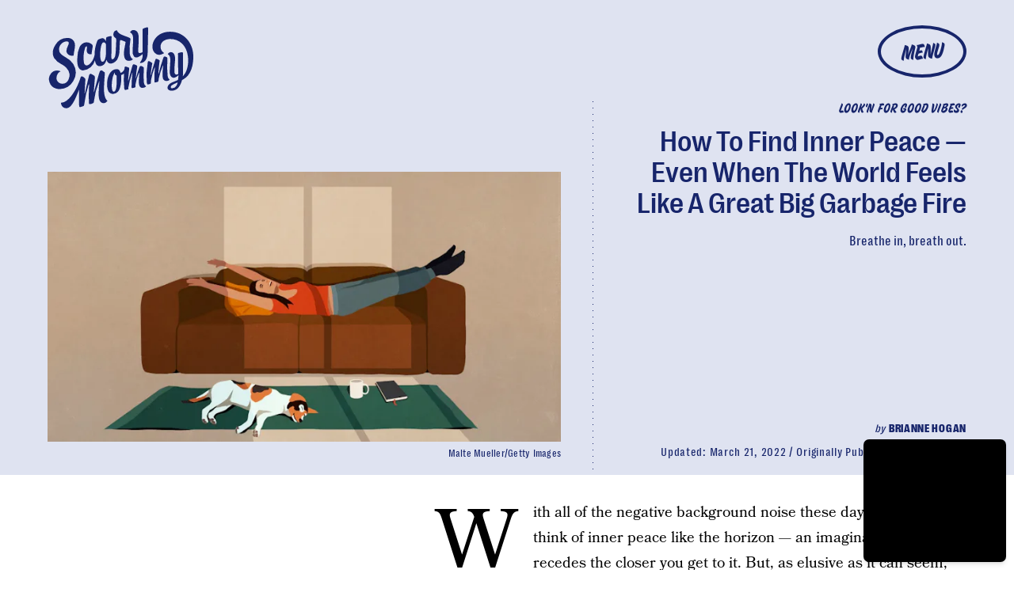

--- FILE ---
content_type: text/html; charset=utf-8
request_url: https://www.google.com/recaptcha/api2/aframe
body_size: 250
content:
<!DOCTYPE HTML><html><head><meta http-equiv="content-type" content="text/html; charset=UTF-8"></head><body><script nonce="M9yHf89_1w4HNWzvcLuapQ">/** Anti-fraud and anti-abuse applications only. See google.com/recaptcha */ try{var clients={'sodar':'https://pagead2.googlesyndication.com/pagead/sodar?'};window.addEventListener("message",function(a){try{if(a.source===window.parent){var b=JSON.parse(a.data);var c=clients[b['id']];if(c){var d=document.createElement('img');d.src=c+b['params']+'&rc='+(localStorage.getItem("rc::a")?sessionStorage.getItem("rc::b"):"");window.document.body.appendChild(d);sessionStorage.setItem("rc::e",parseInt(sessionStorage.getItem("rc::e")||0)+1);localStorage.setItem("rc::h",'1769560415326');}}}catch(b){}});window.parent.postMessage("_grecaptcha_ready", "*");}catch(b){}</script></body></html>